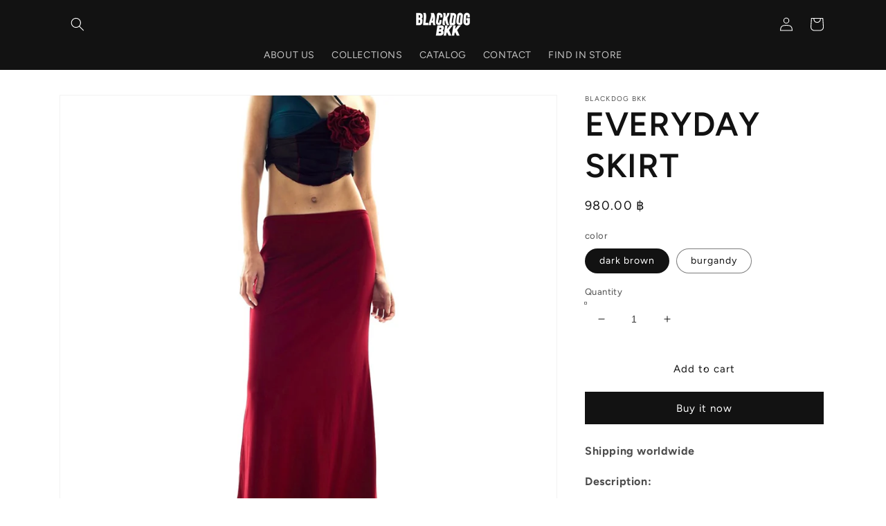

--- FILE ---
content_type: text/javascript;charset=utf-8
request_url: https://assets.cloudlift.app/api/assets/upload.js?shop=blackdog-bkk.myshopify.com
body_size: 3855
content:
window.Cloudlift = window.Cloudlift || {};window.Cloudlift.upload = { config: {"app":"upload","shop":"blackdog-bkk.myshopify.com","url":"https://blackdogbkk.com","api":"https://api.cloudlift.app","assets":"https://cdn.jsdelivr.net/gh/cloudlift-app/cdn@0.14.29","mode":"prod","currencyFormats":{"moneyFormat":"{{amount}} ฿","moneyWithCurrencyFormat":"{{amount}} ฿ THB"},"resources":["https://cdn.jsdelivr.net/gh/cloudlift-app/cdn@0.14.29/static/app-upload.css","https://cdn.jsdelivr.net/gh/cloudlift-app/cdn@0.14.29/static/app-upload.js"],"locale":"en","i18n":{"upload.config.image.editor.color.exposure":"Exposure","upload.config.file.load.error":"Error during load","upload.config.file.size.notavailable":"Size not available","upload.config.error.required":"Please upload a file","upload.config.image.editor.crop.rotate.right":"Rotate right","upload.config.file.button.undo":"Undo","upload.config.error.fileCountMin":"Please upload at least {min} file(s)","upload.config.image.resolution.expected.min":"Minimum resolution is {minResolution}","upload.config.file.upload.error.revert":"Error during revert","upload.config.image.size.tobig":"Image is too big","upload.config.image.editor.resize.height":"Height","upload.config.error.inapp":"Upload error","upload.config.image.editor.crop.aspect.ratio":"Aspect ratio","upload.config.image.editor.button.cancel":"Cancel","upload.config.image.editor.status.error":"Error loading image…","upload.config.file.button.retry":"Retry","upload.config.error.fileCountMax":"Please upload at most {max} file(s)","upload.config.image.editor.util.markup.text":"Text","upload.config.image.ratio.expected":"Expected image ratio {ratio}","upload.config.file.button.remove":"Remove","upload.config.image.resolution.expected.max":"Maximum resolution is {maxResolution}","upload.config.error.inapp.facebook":"Please open the page outside of Facebook","upload.config.image.editor.util.markup.size":"Size","upload.config.image.size.expected.max":"Maximum size is {maxWidth} × {maxHeight}","upload.config.image.editor.util.markup.select":"Select","upload.config.file.uploading":"Uploading","upload.config.image.editor.resize.width":"Width","upload.config.image.editor.crop.flip.horizontal":"Flip horizontal","upload.config.file.link":"\uD83D\uDD17","upload.config.image.editor.status.loading":"Loading image…","upload.config.error.filePagesMin":"Please upload documents with at least {min} pages","upload.config.image.editor.status.processing":"Processing image…","upload.config.file.loading":"Loading","upload.config.file.upload.canceled":"Upload cancelled","upload.config.file.upload.cancel":"tap to cancel","upload.config.image.editor.crop.rotate.left":"Rotate left","upload.config.file.type.notallowed":"File type not allowed","upload.config.file.type.expected":"Expects {lastType}","upload.config.image.editor.util.markup":"Markup","upload.config.file.button.cancel":"Cancel","upload.config.image.editor.status.waiting":"Waiting for image…","upload.config.file.upload.retry":"tap to retry","upload.config.image.editor.resize.apply":"Apply","upload.config.image.editor.color.contrast":"Contrast","upload.config.file.size.tobig":"File is too large","upload.config.dragdrop":"Drag & Drop your files or <u>Browse</u>","upload.config.file.upload.undo":"tap to undo","upload.config.image.editor.color.saturation":"Saturation","upload.config.error.filePagesMax":"Please upload documents with at most {max} pages","upload.config.file.button.upload":"Upload","upload.config.file.size.waiting":"Waiting for size","upload.config.image.editor.util.color":"Colors","upload.config.error.inputs":"Please fill in all required input fields","upload.config.image.editor.util.markup.circle":"Circle","upload.config.image.type.notsupported":"Image type not supported","upload.config.image.editor.crop.flip.vertical":"Flip vertical","upload.config.image.size.expected.min":"Minimum size is {minWidth} × {minHeight}","upload.config.image.editor.button.reset":"Reset","upload.config.image.ratio.invalid":"Image ratio does not match","upload.config.error.ready":"Please wait for the upload to complete","upload.config.image.editor.crop.zoom":"Zoom","upload.config.file.upload.error.remove":"Error during remove","upload.config.image.editor.util.markup.remove":"Remove","upload.config.image.resolution.max":"Image resolution too high","upload.config.image.editor.util.crop":"Crop","upload.config.image.editor.color.brightness":"Brightness","upload.config.error.fileConvert":"File conversion failed","upload.config.image.editor.util.markup.draw":"Draw","upload.config.image.editor.util.resize":"Resize","upload.config.file.upload.error":"Error during upload","upload.config.image.editor.util.filter":"Filter","upload.config.file.upload.complete":"Upload complete","upload.config.error.inapp.instagram":"Please open the page outside of Instagram","upload.config.image.editor.util.markup.arrow":"Arrow","upload.config.file.size.max":"Maximum file size is {filesize}","upload.config.image.resolution.min":"Image resolution is too low","upload.config.image.editor.util.markup.square":"Square","upload.config.image.size.tosmall":"Image is too small","upload.config.file.button.abort":"Abort","upload.config.image.editor.button.confirm":"Upload"},"level":1,"version":"0.14.29","setup":true,"fields":[{"uuid":"clksibctytnx","required":false,"hidden":false,"field":"upload","propertyTransform":true,"fieldProperty":"order","fieldId":"_cl-upload","fieldThumbnail":"thumbnail","fieldThumbnailPreview":true,"className":"","label":"หลักฐานการโอนเงิน","text":"","selector":"","conditionMode":0,"conditions":[],"styles":{"file-grid":"0","font-family":"-apple-system, BlinkMacSystemFont, 'Segoe UI', Roboto,\nHelvetica, Arial, sans-serif, 'Apple Color Emoji', 'Segoe UI Emoji',\n'Segoe UI Symbol'","input-order":"top","label-color":"#555","file-counter":"0","input-margin":"10.0px","buttons-color":"#fff","label-font-size":"16.0px","label-color-drop":"#555","area-border-radius":"5.0px","file-border-radius":"5.0px","label-font-size-drop":"16.0px","area-background-color":"#eee","file-background-color":"#555","buttons-background-color":"rgba(0,0,0,0.5)","upload-error-background-color":"#FF0000","upload-success-background-color":"#008000"},"theme":"default","css":"#clksibctytnx .cl-hide{display:none!important}#clksibctytnx .cl-upload--label{color:#555;font-size:16px;display:block}#clksibctytnx .cl-upload--input-field{margin-bottom:10px}#clksibctytnx .cl-upload--input{width:100%;box-sizing:border-box;padding:10px 18px;margin:0;border:1px solid #eee;border-radius:5px}#clksibctytnx input[type=checkbox].cl-upload--input,#clksibctytnx input[type=radio].cl-upload--input{width:1.2em;cursor:pointer}#clksibctytnx input[type=radio].cl-upload--input{vertical-align:middle;margin-right:10px}#clksibctytnx input[type=color].cl-upload--input{width:40px;height:40px;cursor:pointer;padding:0;border:0}#clksibctytnx input[type=radio]+.cl-upload-color-rect{margin-right:10px;margin-bottom:10px}#clksibctytnx input[type=radio]:checked+.cl-upload-color-rect{border:2px solid #404040}#clksibctytnx .cl-upload-color-rect{width:30px;height:30px;display:inline-block;vertical-align:middle;border-radius:3px}#clksibctytnx .cl-upload--invalid{border-color:#e60000}#clksibctytnx .cl-upload--errors{overflow:hidden;transition:max-height 2s ease-out;max-height:0}#clksibctytnx .cl-upload--errors.open{max-height:400px}#clksibctytnx .cl-upload--error{text-align:center;font-size:14px;cursor:pointer;position:relative;opacity:1;font-family:-apple-system,BlinkMacSystemFont,'Segoe UI',Roboto,Helvetica,Arial,sans-serif,'Apple Color Emoji','Segoe UI Emoji','Segoe UI Symbol';box-sizing:border-box;color:#fff;background-color:#f00;padding:.3rem .7rem;margin-bottom:.7rem;border:1px solid transparent;border-color:#e60000;border-radius:5px}#clksibctytnx .cl-upload--error:after{content:'x';position:absolute;right:1rem;top:.25rem}#clksibctytnx .cl-upload--error.dismissed{opacity:0;transition:opacity .3s ease-out}#clksibctytnx .filepond--root{font-family:-apple-system,BlinkMacSystemFont,'Segoe UI',Roboto,Helvetica,Arial,sans-serif,'Apple Color Emoji','Segoe UI Emoji','Segoe UI Symbol'}#clksibctytnx .filepond--file-action-button{cursor:pointer;min-height:auto!important;height:1.625em}#clksibctytnx .filepond--drop-label{color:#555}#clksibctytnx .filepond--drop-label label{cursor:pointer;width:auto!important;height:auto!important;position:relative!important;color:#555!important;font-size:16px!important}#clksibctytnx .filepond--drop-label u{cursor:pointer;text-decoration-color:#555}#clksibctytnx .filepond--label-action{text-decoration-color:#555}#clksibctytnx .filepond--panel-root{background-color:#eee!important}#clksibctytnx .filepond--panel-root{border-radius:5px}#clksibctytnx .filepond--item-panel,#clksibctytnx .filepond--file-poster-wrapper,#clksibctytnx .filepond--image-preview-wrapper{border-radius:5px}#clksibctytnx .filepond--item-panel{background-color:#555!important}#clksibctytnx .filepond--drip-blob{background-color:#999}#clksibctytnx .filepond--file-action-button{background-color:rgba(0,0,0,0.5)}#clksibctytnx .filepond--file-action-button{color:#fff}#clksibctytnx .filepond--file-action-button:hover,#clksibctytnx .filepond--file-action-button:focus{box-shadow:0 0 0 .125em #fff}#clksibctytnx .filepond--file{color:#fff;font-size:16px}#clksibctytnx [data-filepond-item-state*='error'] .filepond--item-panel,#clksibctytnx [data-filepond-item-state*='invalid'] .filepond--item-panel{background-color:#f00!important}#clksibctytnx [data-filepond-item-state*='invalid'] .filepond--file{color:#fff}#clksibctytnx [data-filepond-item-state='processing-complete'] .filepond--item-panel{background-color:#008000!important}#clksibctytnx [data-filepond-item-state='processing-complete'] .filepond--file{color:#fff}#clksibctytnx .filepond--image-preview-overlay-idle{color:rgba(34,34,34,0.8)}#clksibctytnx .filepond--image-preview,#clksibctytnx .filepond--file-poster{background-color:#555}#clksibctytnx .filepond--image-preview-overlay-success{color:#008000}#clksibctytnx .filepond--image-preview-overlay-failure{color:#f00}","fileMimeTypes":["image/*"],"fileMimeTypesValidate":true,"fileSizeMaxPlan":10,"fileMultiple":false,"fileCountMin":0,"fileCountMax":10,"fileCounter":false,"fileQuantity":false,"fileFetch":false,"fileSubmitRemove":true,"fileSubmitClear":false,"fileName":false,"fileGrid":false,"imagePreview":false,"imageSizeValidate":false,"imageThumbnail":false,"imageThumbnailWidth":500,"imageThumbnailHeight":500,"convert":false,"convertInfo":false,"convertInfoPagesQuantity":false,"convertInfoLengthQuantity":false,"pdfMultiPage":false,"pdfTransparent":false,"serverTransform":false,"imageOriginal":false,"imageEditor":false,"imageEditorOpen":true,"imageEditorCropRestrict":false,"imageEditorCropRatios":[{"label":"Free","value":""},{"label":"Portrait","value":"3:2"},{"label":"Square","value":"1:1"},{"label":"Landscape","value":"4:3"}],"imageEditorUtils":[],"imageEditorPintura":false,"inputFields":[],"variantConfigs":[],"variantConfig":false}],"extensions":"customer"}};loadjs=function(){var a=function(){},c={},u={},f={};function o(e,n){if(e){var t=f[e];if(u[e]=n,t)for(;t.length;)t[0](e,n),t.splice(0,1)}}function l(e,n){e.call&&(e={success:e}),n.length?(e.error||a)(n):(e.success||a)(e)}function h(t,r,s,i){var c,o,e=document,n=s.async,u=(s.numRetries||0)+1,f=s.before||a,l=t.replace(/^(css|img)!/,"");i=i||0,/(^css!|\.css$)/.test(t)?((o=e.createElement("link")).rel="stylesheet",o.href=l,(c="hideFocus"in o)&&o.relList&&(c=0,o.rel="preload",o.as="style")):/(^img!|\.(png|gif|jpg|svg)$)/.test(t)?(o=e.createElement("img")).src=l:((o=e.createElement("script")).src=t,o.async=void 0===n||n),!(o.onload=o.onerror=o.onbeforeload=function(e){var n=e.type[0];if(c)try{o.sheet.cssText.length||(n="e")}catch(e){18!=e.code&&(n="e")}if("e"==n){if((i+=1)<u)return h(t,r,s,i)}else if("preload"==o.rel&&"style"==o.as)return o.rel="stylesheet";r(t,n,e.defaultPrevented)})!==f(t,o)&&e.head.appendChild(o)}function t(e,n,t){var r,s;if(n&&n.trim&&(r=n),s=(r?t:n)||{},r){if(r in c)throw"LoadJS";c[r]=!0}function i(n,t){!function(e,r,n){var t,s,i=(e=e.push?e:[e]).length,c=i,o=[];for(t=function(e,n,t){if("e"==n&&o.push(e),"b"==n){if(!t)return;o.push(e)}--i||r(o)},s=0;s<c;s++)h(e[s],t,n)}(e,function(e){l(s,e),n&&l({success:n,error:t},e),o(r,e)},s)}if(s.returnPromise)return new Promise(i);i()}return t.ready=function(e,n){return function(e,t){e=e.push?e:[e];var n,r,s,i=[],c=e.length,o=c;for(n=function(e,n){n.length&&i.push(e),--o||t(i)};c--;)r=e[c],(s=u[r])?n(r,s):(f[r]=f[r]||[]).push(n)}(e,function(e){l(n,e)}),t},t.done=function(e){o(e,[])},t.reset=function(){c={},u={},f={}},t.isDefined=function(e){return e in c},t}();!function(e){loadjs(e.resources,"assets",{success:function(){var n,t="cloudlift."+e.app+".ready";"function"==typeof Event?n=new Event(t):(n=document.createEvent("Event")).initEvent(t,!0,!0),window.dispatchEvent(n)},error:function(e){console.error("failed to load assets",e)}})}(window.Cloudlift.upload.config);

--- FILE ---
content_type: text/javascript; charset=utf-8
request_url: https://blackdogbkk.com/en-fr/products/everyday-skirt.js
body_size: 633
content:
{"id":8455745667303,"title":"EVERYDAY SKIRT","handle":"everyday-skirt","description":"\u003cmeta charset=\"utf-8\"\u003e\n\u003cp class=\"p1\" data-mce-fragment=\"1\"\u003e\u003cb data-mce-fragment=\"1\"\u003eShipping worldwide\u003c\/b\u003e\u003c\/p\u003e\n\u003cp class=\"p1\" data-mce-fragment=\"1\"\u003e\u003cmeta charset=\"utf-8\"\u003e\u003cstrong data-mce-fragment=\"1\"\u003eDescription:\u003c\/strong\u003e\u003c\/p\u003e\n\u003cp class=\"p1\" data-mce-fragment=\"1\"\u003e-plain color spandex maxi skirt \u003c\/p\u003e\n\u003cp class=\"p1\" data-mce-fragment=\"1\"\u003e-COLOR : Dark brown \/ Burgandy\u003cbr data-mce-fragment=\"1\"\u003e\u003c\/p\u003e\n\u003cp class=\"p1\" data-mce-fragment=\"1\"\u003e\u003cstrong data-mce-fragment=\"1\"\u003eMaterial:\u003c\/strong\u003e\u003cbr data-mce-fragment=\"1\"\u003e\u003c\/p\u003e\n\u003cp data-mce-fragment=\"1\"\u003e\u003cmeta charset=\"utf-8\"\u003e\u003cspan data-mce-fragment=\"1\"\u003e-spandex\u003c\/span\u003e\u003c\/p\u003e\n\u003cp data-mce-fragment=\"1\"\u003e\u003cstrong data-mce-fragment=\"1\"\u003eSIZE CHART\u003cspan data-mce-fragment=\"1\"\u003e \u003c\/span\u003e\u003c\/strong\u003e\u003cstrong data-mce-fragment=\"1\"\u003e(free size):\u003c\/strong\u003e\u003c\/p\u003e\n\u003cp data-mce-fragment=\"1\"\u003eWaist \u003cspan class=\"s1\" data-mce-fragment=\"1\"\u003e\u003cb data-mce-fragment=\"1\"\u003e26”- 34”\u003c\/b\u003e\u003c\/span\u003e\u003c\/p\u003e\n\u003cp data-mce-fragment=\"1\"\u003e\u003cspan class=\"s1\" data-mce-fragment=\"1\"\u003ehip\u003cb data-mce-fragment=\"1\"\u003e  \u003c\/b\u003e\u003c\/span\u003e\u003cspan class=\"s1\" data-mce-fragment=\"1\"\u003e\u003cb data-mce-fragment=\"1\"\u003e32”- 48”\u003c\/b\u003e\u003c\/span\u003e\u003c\/p\u003e\n\u003cp data-mce-fragment=\"1\"\u003eLength \u003cspan class=\"s1\" data-mce-fragment=\"1\"\u003e\u003cb data-mce-fragment=\"1\"\u003e40”\u003c\/b\u003e\u003c\/span\u003e\u003c\/p\u003e","published_at":"2023-07-31T10:06:56+07:00","created_at":"2023-07-25T13:55:38+07:00","vendor":"Blackdog BKK","type":"skirt","tags":["beyoutifulbloom"],"price":98000,"price_min":98000,"price_max":98000,"available":true,"price_varies":false,"compare_at_price":null,"compare_at_price_min":0,"compare_at_price_max":0,"compare_at_price_varies":false,"variants":[{"id":47290558578919,"title":"dark brown","option1":"dark brown","option2":null,"option3":null,"sku":"","requires_shipping":true,"taxable":false,"featured_image":null,"available":true,"name":"EVERYDAY SKIRT - dark brown","public_title":"dark brown","options":["dark brown"],"price":98000,"weight":0,"compare_at_price":null,"inventory_management":"shopify","barcode":"","requires_selling_plan":false,"selling_plan_allocations":[]},{"id":47290558611687,"title":"burgandy","option1":"burgandy","option2":null,"option3":null,"sku":"","requires_shipping":true,"taxable":false,"featured_image":null,"available":true,"name":"EVERYDAY SKIRT - burgandy","public_title":"burgandy","options":["burgandy"],"price":98000,"weight":0,"compare_at_price":null,"inventory_management":"shopify","barcode":"","requires_selling_plan":false,"selling_plan_allocations":[]}],"images":["\/\/cdn.shopify.com\/s\/files\/1\/0627\/6517\/0919\/files\/IMG_3624.jpg?v=1716408833","\/\/cdn.shopify.com\/s\/files\/1\/0627\/6517\/0919\/files\/38_0340694a-7a25-46ca-ae6e-f4026ee36337.jpg?v=1716408833","\/\/cdn.shopify.com\/s\/files\/1\/0627\/6517\/0919\/files\/36_19ffdbd4-b801-45aa-b6cc-bad8e43f9a97.jpg?v=1716408833"],"featured_image":"\/\/cdn.shopify.com\/s\/files\/1\/0627\/6517\/0919\/files\/IMG_3624.jpg?v=1716408833","options":[{"name":"color","position":1,"values":["dark brown","burgandy"]}],"url":"\/en-fr\/products\/everyday-skirt","media":[{"alt":null,"id":33667151003879,"position":1,"preview_image":{"aspect_ratio":1.0,"height":1200,"width":1200,"src":"https:\/\/cdn.shopify.com\/s\/files\/1\/0627\/6517\/0919\/files\/IMG_3624.jpg?v=1716408833"},"aspect_ratio":1.0,"height":1200,"media_type":"image","src":"https:\/\/cdn.shopify.com\/s\/files\/1\/0627\/6517\/0919\/files\/IMG_3624.jpg?v=1716408833","width":1200},{"alt":null,"id":33938051367143,"position":2,"preview_image":{"aspect_ratio":1.0,"height":2000,"width":2000,"src":"https:\/\/cdn.shopify.com\/s\/files\/1\/0627\/6517\/0919\/files\/38_0340694a-7a25-46ca-ae6e-f4026ee36337.jpg?v=1716408833"},"aspect_ratio":1.0,"height":2000,"media_type":"image","src":"https:\/\/cdn.shopify.com\/s\/files\/1\/0627\/6517\/0919\/files\/38_0340694a-7a25-46ca-ae6e-f4026ee36337.jpg?v=1716408833","width":2000},{"alt":null,"id":33938051399911,"position":3,"preview_image":{"aspect_ratio":1.0,"height":2000,"width":2000,"src":"https:\/\/cdn.shopify.com\/s\/files\/1\/0627\/6517\/0919\/files\/36_19ffdbd4-b801-45aa-b6cc-bad8e43f9a97.jpg?v=1716408833"},"aspect_ratio":1.0,"height":2000,"media_type":"image","src":"https:\/\/cdn.shopify.com\/s\/files\/1\/0627\/6517\/0919\/files\/36_19ffdbd4-b801-45aa-b6cc-bad8e43f9a97.jpg?v=1716408833","width":2000}],"requires_selling_plan":false,"selling_plan_groups":[]}